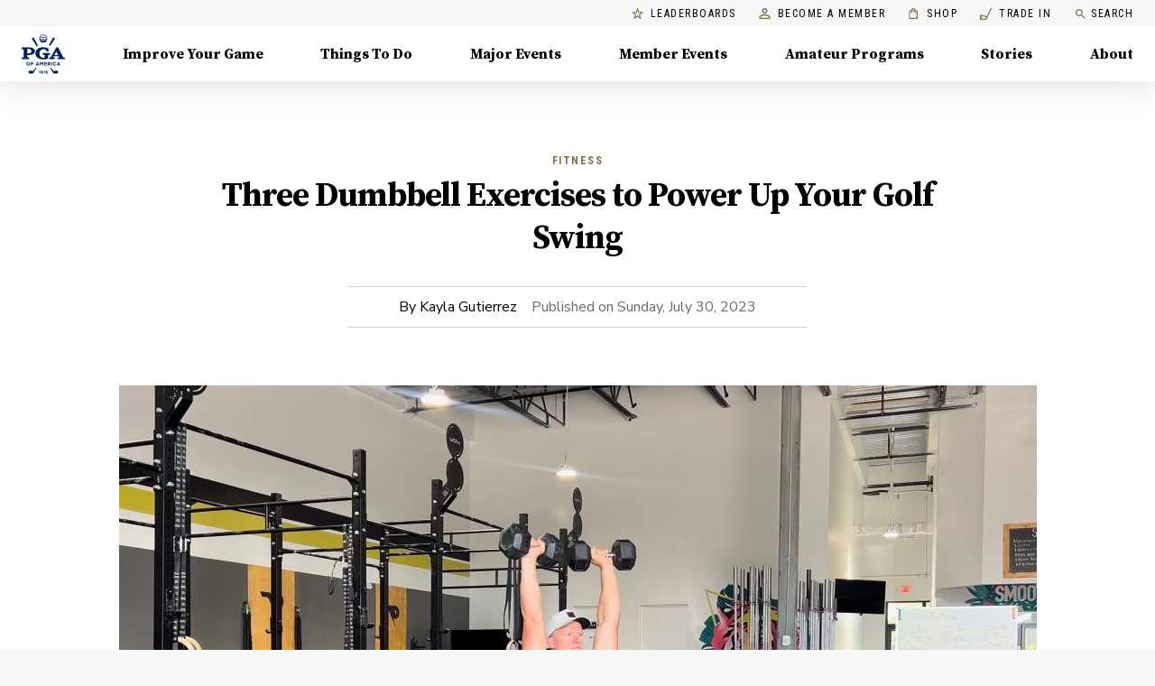

--- FILE ---
content_type: application/javascript; charset=UTF-8
request_url: https://www.pga.com/_next/static/chunks/2b0d6420ef185055.js
body_size: 11162
content:
(globalThis.TURBOPACK||(globalThis.TURBOPACK=[])).push(["object"==typeof document?document.currentScript:void 0,622679,725117,e=>{"use strict";var t=e.i(391398);e.i(191788);var a=e.i(691567),i=e.i(38182),r=e.i(528543),n=e.i(190985),o=e.i(276025),l=e.i(206226),s=e.i(488931),d=e.i(690388),c=e.i(204716);let u=(0,c.styled)("div")(({theme:e})=>({color:e.palette.grey.dark,padding:e.spacing(1,0),margin:e.spacing(4,0),borderTop:`1px solid ${e.palette.grey.light}`,borderBottom:`1px solid ${e.palette.grey.light}`})),f=(0,c.styled)("span")(({theme:e})=>({display:"inline-block",marginRight:e.spacing(1)})),p=e=>{let{tags:a}=e;return a&&a.length>=1?(0,t.jsx)(u,{children:a.map(e=>(0,t.jsxs)(f,{children:["#",e.label]},e.label))}):null};p.propTypes={tags:a.default.arrayOf(a.default.shape({label:a.default.string}))};var h=e.i(455900),m=e.i(395815),g=e.i(771320);let x=(0,c.styled)(n.default)(({theme:e})=>({lineHeight:1.5,"& a":{textDecoration:"none",boxShadow:`0 2px 0 ${e.palette.primary.main}`,color:e.palette.grey[600],"&:hover":{backgroundColor:"rgba(171,	145,	87, 0.25)",boxShadow:"none",color:e.palette.primary.dark}}})),y=e=>{let{linksCollection:{items:a},headline:i}=e;return(0,t.jsxs)(x,{fontSize:[14,14,16],mb:[4,4,4],children:[i&&(0,t.jsx)(g.default,{variant:"h5",gutterBottom:!0,children:i}),a&&a.map(e=>{let a=e.cat&&(e.cat.series||e.cat.category);return(0,t.jsxs)("div",{children:[(0,t.jsx)(n.default,{fontWeight:"bold",mt:1,mb:.25,"data-gtm-category":a,children:a}),(0,t.jsx)(m.default,{...e,children:e.headline})]},e.sys.id)})]})};y.propTypes={headline:a.default.string,linksCollection:a.default.shape({items:a.default.arrayOf(a.default.shape({headline:a.default.string}))})},y.defaultProps={linksCollection:{items:[]}};var v=e.i(586028),b=e.i(467394),j=e.i(334310),w=e.i(908868);let k=(0,c.styled)(n.default)(({theme:e})=>({background:e.palette.grey[100]})),C=(0,w.makeStyles)({root:({theme:e,max:t})=>({[`@media(max-width: ${t}px)`]:{overflowX:"auto",overflowY:"hidden",marginRight:e.spacing(-2),marginLeft:e.spacing(-2),paddingLeft:e.spacing(2)}})});function S(e){let{children:a}=e,i=(0,b.useTheme)(),r=C({...e,theme:i});return(0,t.jsx)(n.default,{className:`${r.root}`,children:a})}S.propTypes={children:a.default.node};let $=e=>{let a,o,{headline:s,articlesCollection:d={items:[]}}=e,{total:c=0,items:u=[]}=d||{},f=(0,b.useTheme)(),p=(0,v.default)(f.breakpoints.down("sm")),h=c>1?240*c-32:null,m=(0,v.default)(`(max-width: ${h}px)`);return 1===c&&(a=(0,v.default)("(max-width: 380px)")?12:8,o=6),2===c&&(a=6,o=5),3===c&&(a=4,o=5),(0,t.jsx)(k,{py:[4,4,6],children:(0,t.jsxs)(i.default,{children:[(0,t.jsx)(n.default,{mb:[3,3,5],children:(0,t.jsx)(g.default,{variant:"h4",align:"center",children:s||l.default.recommendedHeadline})}),(0,t.jsx)(S,{max:h,children:(0,t.jsx)(n.default,{width:m?240*c:null,children:(0,t.jsx)(r.default,{container:!0,spacing:p?2:4,wrap:"nowrap",justifyContent:"center",children:u.map((e,i)=>(0,t.jsx)(r.default,{item:!0,xs:a,sm:o,md:4,children:(0,t.jsx)(j.default,{...e,variant:"carouseled"})},e.sys?.id||`card-${i}`))})})})]})})};$.propTypes={headline:a.default.string,articlesCollection:a.default.shape({items:a.default.array,total:a.default.number})};var P=e.i(41158),_=e.i(931892),N=e.i(169183),I=e.i(354779),T=e.i(129533),M=e.i(588849);let A=(0,c.styled)(n.default)(({theme:e})=>({display:"inline-block",position:"absolute",alignSelf:"end",background:"#FFBE00",textAlign:"center",textTransform:"uppercase",color:e.palette.text.primary,fontFamily:e.typography.overline.fontFamily,height:"30px",width:"180px",right:"-38px",top:"32px",padding:"8px",transform:"rotate(42.149deg)",fontSize:"12px",fontWeight:"700",lineHeight:"normal",letterSpacing:1.5,zIndex:1e3,"&:hover":{color:"initial"}}));var B=e.i(802206),O=e.i(131234),R=e.i(203828),z=e.i(888878),E=e.i(257186);let L=(0,w.makeStyles)(e=>({root:{width:"300px",overflow:"hidden",display:"inline-flex",flexDirection:"column",justifyContent:"flex-start",borderRadius:"8px",backgroundColor:e.palette.common.white,boxShadow:e.palette.shadow.cardBoxShadow},contentContainer:({isStory:t})=>({display:"flex",position:"relative",flexDirection:"column",justifyContent:t?"flex-start":"center",alignItems:"center",padding:t?"1.75rem 1.75rem 0":`2.1875rem ${e.spacing(3)}px 1.75rem`,maxHeight:"249px"}),coachImage:{height:"4.6875rem",width:"4.6875rem",border:`2px solid ${e.palette.grey.warm}`,position:"relative",display:"flex",overflow:"hidden",alignItems:"center",flexShrink:0,borderRadius:"50%",justifyContent:"center",objectFit:"cover"},locationTag:{backgroundColor:e.palette.blue.light100,display:"flex",justifyContent:"center",alignItems:"center",borderRadius:"8px",margin:"0.8rem auto 1.2rem",padding:e.spacing(.5),paddingLeft:e.spacing(1.5),paddingRight:e.spacing(1.5)},iconMarker:{marginLeft:"-5px"},coachLocation:{color:e.palette.blue.main,...e.typography.formTags},coachName:{textAlign:"center",color:e.palette.blue.dark},facilityName:{color:e.palette.primary.dark,marginTop:e.spacing(1),textAlign:"center"},ctaContainer:{height:"50px",paddingBottom:"6px",display:"flex",justifyContent:"center",alignItems:"center"},ctaButton:{width:"100%",height:"50px",padding:"0",borderTop:`1px solid ${e.palette.grey.light}`,"&:hover":{color:e.palette.primary.contrastText,backgroundColor:e.palette.secondary.light}},ctaButtonPair:{height:"32px",padding:"6px 24px"},coachTitle:{color:e.palette.primary.main,fontFamily:"Nunito Sans",fontSize:16,fontStyle:"normal",fontWeight:700,lineHeight:"19px",padding:"0.5rem 0"},bioText:{padding:"0 1.75rem",flexDirection:"column",justifyContent:"center",alignItems:"center",display:"-webkit-box",overflow:"hidden","-webkit-line-clamp":3,"-webkit-box-orient":"vertical",fontFamily:"Nunito Sans",fontSize:"14px",lineHeight:"22px",fontWeight:600},meetCoachButton:{marginBottom:"1.25rem"}}));function D({coachInfo:e,className:a="",isStory:i=!1,source:r}){let o=L({isStory:i}),l=(0,R.useRouter)();if(!e)return null;let{profilePhoto:s,displayName:d,city:c,state:u,customSlug:f,firstName:p,lastName:h,facilities:m,bookable:x,bookingURL:y,bio:v,title:b,hasIntroVideo:j,objectID:w}=e,k=!(0,z.default)(y),C=x&&y&&!i||k,S=()=>O.track("click-book-now-button",{bookable:x,coach_profile_id:w,coach_name:p&&h?`${p} ${h}`:`${d}`,has_video:j,source:r,page_path:l.asPath}),$=k?(0,t.jsx)(N.default,{variant:"contained",color:"primary",className:o.ctaButtonPair,href:y,target:"_blank",dataAttrs:{"data-gtm-event-info":j?"has-video":null},onClick:S,endIcon:k&&(0,t.jsx)(E.default,{fontSize:"small"}),children:"Book Now"}):(0,t.jsx)(T.default,{variant:"contained",color:"primary",className:o.ctaButtonPair,href:y,dataAttrs:{"data-gtm-event-info":j?"has-video":null},onClick:S,children:"Book Now"});return(0,t.jsxs)(_.default,{className:`${o.root} ${a}`,onClick:()=>(0,B.gtmEvent)({event:"click-coach-card",attributes:{bookable:x,coach_name:p&&h?`${p} ${h}`:`${d}`,coach_profile_id:w,has_video:j,source:r}}),children:[(0,t.jsxs)(P.default,{href:`/coach/${f}`,className:o.contentContainer,"data-gtm-event-info":j?"has-video":null,"data-gtm-coach-search":!0,children:[s?(0,t.jsx)(M.default,{"data-testid":"coachImage",className:o.coachImage,src:s,alt:d}):(0,t.jsx)(I.IconPermIdentity,{className:o.coachImage}),j&&(0,t.jsx)(A,{children:"MEET THE COACH"}),(0,t.jsxs)("div",{className:o.locationTag,children:[(0,t.jsx)(I.IconMarkerNew,{className:o.iconMarker,viewBox:"0 -2 8 17"}),(0,t.jsx)(g.default,{className:o.coachLocation,variant:"subtitle2",variantMapping:{subtitle2:"p"},children:`${c}, ${u}`})]}),(0,t.jsx)(g.default,{className:o.coachName,variant:"h5",variantMapping:{h5:"h3"},children:p&&h?`${p} ${h}`:`${d}`}),i?b&&(0,t.jsx)(g.default,{variant:"caption",className:o.coachTitle,children:b}):m&&(0,t.jsx)(g.default,{variant:"caption",className:o.facilityName,children:m[0].facilityName})]}),v&&(0,t.jsx)(g.default,{variant:"body1",className:o.bioText,children:v}),i?(0,t.jsxs)(T.default,{variant:"text",arrow:!0,className:o.meetCoachButton,href:`/coach/${f}`,dataAttrs:{"aria-label":`View profile for ${p} ${h}`},children:["Meet ",p]}):C?(0,t.jsxs)(n.default,{className:o.ctaContainer,children:[(0,t.jsx)(T.default,{variant:"text",className:o.ctaButtonPair,href:`/coach/${f}`,dataAttrs:{"aria-label":`View profile for ${p} ${h}`,"data-gtm-event-info":j?"has-video":null,"data-gtm-coach-search":!0},children:"View Profile"}),$]}):(0,t.jsx)(T.default,{variant:"text",arrow:!0,href:`/coach/${f}`,className:o.ctaButton,dataAttrs:{"aria-label":`View profile for ${p} ${h}`,"data-gtm-event-info":j?"has-video":null,"data-gtm-coach-search":!0},children:"View Profile"})]})}D.propTypes={coachInfo:a.default.object,className:a.default.string,isStory:a.default.bool,hasIntroVideo:a.default.bool,source:a.default.string};var W=e.i(557119);e.i(305251);var F=e.i(300619);let V=(0,c.styled)("div")(({theme:e})=>({padding:e.spacing(0),backgroundColor:"white",overflow:"hidden","& .archive-content img":{maxWidth:"100%"}})),H=(0,c.styled)("div")(()=>({"& img":{maxWidth:"100%"}})),G=(0,c.styled)("div")(()=>({textAlign:"center"}));(0,c.styled)("div")(({theme:e})=>({padding:e.spacing(2,0)}));let U=(0,c.styled)(r.default)(({theme:e})=>({padding:"0 4rem",[e.breakpoints.down("sm")]:{padding:"0 1.5rem"}}));function q(e){let{archive:a,audience:c,author:u,headline:f,body:m,image:g,video:x,heroVideoEmbed:v,hero_image:b,heroCaption:j,heroSource:w,tagsCollection:k,recommended:C,related:S,person:P,summary:_,slug:N,url:I,youtube_id:T,coachProfile:M,promoBlock:A,published:B,created_date:O}=e,{facilities:R,bookable:z,displayName:E,firstName:L,lastName:q,bookingUrl:J,city:K,state:Y,customSlug:Q,bio:X,title:Z}=M?.[0]||{},ee={profilePhoto:P?.image?.url,displayName:E,city:K,state:Y,customSlug:Q,firstName:L,lastName:q,facilities:R,bookable:z,bookingURL:J,bio:X,title:Z},et=g&&g.url||b,ea=N?`${l.default.baseUrl}story/${N}`:null,ei=a?`${l.default.baseUrl}archive/${I}`:null,er=a?ei:ea,en=T&&{provider:"youtube",id:T};return(0,t.jsxs)(V,{"data-gtm-audience":c||"Other",children:[(0,t.jsx)(o.NextSeo,{noindex:l.default.noindexNofollow,nofollow:l.default.noindexNofollow,title:f,description:_,canonical:er,openGraph:{title:f,type:"article",url:er,images:[{url:et}]},additionalMetaTags:[{name:"twitter:card",content:"summary_large_image"}]}),(0,t.jsx)(F.JsonLd,{"@type":"NewsArticle",description:`${_}`,headline:`${f}`,image:`${et}`,dateCreated:`${B||O}`,datePublished:`${B||O}`,isAccessibleForFree:!0,author:u?{"@type":"Person",name:`${u}`}:{"@type":"Organization",name:"PGA"},mainEntityOfPage:`${er}`,publisher:{"@type":"Organization",name:"PGA of America",logo:{"@type":"ImageObject",url:"https://www.pga.com/images/logo-blue.png"},url:"https://www.pga.com",sameAs:["https://www.facebook.com/PGAofAmerica","https://twitter.com/pga","https://www.linkedin.com/company/pga-of-america/","https://www.instagram.com/Pga/","https://www.youtube.com/channel/UCnUYyAtDiyeaobSzKqVE_BA","https://www.tiktok.com/@pgaofamerica"]}}),(0,t.jsx)(i.default,{maxWidth:"md",component:G,"data-testid":"article-header",children:(0,t.jsx)(s.default,{...e})}),(g||x||b||v||en)&&(0,t.jsx)(i.default,{children:(0,t.jsx)(d.default,{archiveImage:b,image:g,video:x,youtubeId:T,heroCaption:j,heroSource:w,heroVideoEmbed:v||en,headline:f})}),(0,t.jsx)(n.default,{maxWidth:"1440px",mx:"auto",mb:[6,6,8],children:(0,t.jsx)(i.default,{"data-testid":"article-body",children:(0,t.jsxs)(U,{container:!0,spacing:6,justifyContent:"center",children:[(0,t.jsxs)(r.default,{item:!0,xs:12,md:8,children:[(0,t.jsx)(n.default,{pr:[0,0,3],children:a?(0,t.jsxs)(t.Fragment,{children:[(0,t.jsx)(H,{dangerouslySetInnerHTML:{__html:m}}),A&&(0,t.jsx)(W.default,{...A})]}):m&&(0,t.jsx)(h.default,{...m})}),k&&(0,t.jsx)(p,{tags:k.items}),A&&!a&&(0,t.jsx)(W.default,{...A})]}),(P||S)&&(0,t.jsxs)(r.default,{item:!0,xs:12,md:4,component:n.default,display:"flex",flexDirection:"column",justifyContent:"flex-start",alignItems:"center",children:[P&&(0,t.jsx)(D,{coachInfo:{...ee},source:"stories",isStory:!0}),S&&(0,t.jsx)(y,{...S})]})]})})}),C&&(0,t.jsx)($,{...C})]})}q.propTypes={archive:a.default.bool,audience:a.default.string,author:a.default.string,slug:a.default.string,url:a.default.string,headline:a.default.string,published:a.default.string,created_date:a.default.string,title:a.default.string,body:a.default.oneOfType([a.default.object,a.default.string]),image:a.default.shape(),video:a.default.shape(),recommended:a.default.shape(),related:a.default.shape(),series:a.default.string,hero_image:a.default.string,heroSource:a.default.string,heroCaption:a.default.string,person:a.default.object,summary:a.default.string,tagsCollection:a.default.shape({items:a.default.array}),heroVideoEmbed:a.default.shape({id:a.default.string,provider:a.default.string}),youtube_id:a.default.string,coachProfile:a.default.object,promoBlock:a.default.object};var J=e.i(869740),K=e.i(4718);let Y=`
title
headline
slug
cat {
  category
  series
}
audience
author
body {
  ${J.default}
}
sys {
  publishedAt
  firstPublishedAt
}
image {
  contentType
  url
  description
  height
  title
  width
}
video {
  contentType
  url
  description
  height
  title
  width
}
heroVideoEmbed {
  provider
  id
}
heroSource
heroCaption
tagsCollection {
  items {
    label
  }
}
person {
  name
  image {
    url
  }
  position
  organization
  youtube
  coachId
  email
  shortBio
  location
  memberType
}
summary
recommended {
  headline
  articlesCollection {
    total
    items {
      ${K.default}
    }
  }
}
related {
  headline
  linksCollection {
    items {
      ${K.default}
    }
  }
}
`;e.s(["default",0,Y],725117),e.s(["default",0,q],622679)},203828,(e,t,a)=>{t.exports=e.r(926990)},978509,(e,t,a)=>{t.exports=function(e){return e&&e.__esModule?e:{default:e}},t.exports.__esModule=!0,t.exports.default=t.exports},752983,(e,t,a)=>{function i(e){return t.exports=i="function"==typeof Symbol&&"symbol"==typeof Symbol.iterator?function(e){return typeof e}:function(e){return e&&"function"==typeof Symbol&&e.constructor===Symbol&&e!==Symbol.prototype?"symbol":typeof e},t.exports.__esModule=!0,t.exports.default=t.exports,i(e)}t.exports=i,t.exports.__esModule=!0,t.exports.default=t.exports},330452,(e,t,a)=>{var i=e.r(752983).default;function r(e){if("function"!=typeof WeakMap)return null;var t=new WeakMap,a=new WeakMap;return(r=function(e){return e?a:t})(e)}t.exports=function(e,t){if(!t&&e&&e.__esModule)return e;if(null===e||"object"!==i(e)&&"function"!=typeof e)return{default:e};var a=r(t);if(a&&a.has(e))return a.get(e);var n={},o=Object.defineProperty&&Object.getOwnPropertyDescriptor;for(var l in e)if("default"!==l&&Object.prototype.hasOwnProperty.call(e,l)){var s=o?Object.getOwnPropertyDescriptor(e,l):null;s&&(s.get||s.set)?Object.defineProperty(n,l,s):n[l]=e[l]}return n.default=e,a&&a.set(e,n),n},t.exports.__esModule=!0,t.exports.default=t.exports},900633,e=>{"use strict";function t(e){var t,a=arguments.length>1&&void 0!==arguments[1]?arguments[1]:166;function i(){for(var i=arguments.length,r=Array(i),n=0;n<i;n++)r[n]=arguments[n];var o=this;clearTimeout(t),t=setTimeout(function(){e.apply(o,r)},a)}return i.clear=function(){clearTimeout(t)},i}e.s(["default",()=>t])},463312,e=>{"use strict";var t=e.i(191788);function a(e,a){return t.isValidElement(e)&&-1!==a.indexOf(e.type.muiName)}e.s(["default",()=>a])},562016,e=>{"use strict";function t(e){return e&&e.ownerDocument||document}e.s(["default",()=>t])},636353,e=>{"use strict";var t=e.i(562016);function a(e){return(0,t.default)(e).defaultView||window}e.s(["default",()=>a])},936861,e=>{"use strict";e.s([],16054),e.i(16054);var t=e.i(758814),a=e.i(815566),i=e.i(48918),r=e.i(900633);function n(e,t){return function(){return null}}e.i(350461);var o=e.i(463312),l=e.i(562016),s=e.i(636353);function d(e){return function(){return null}}var c=e.i(965967);function u(e,t,a,i,r){return null}var f=e.i(52955),p=e.i(694195),h=e.i(208708),m=e.i(875056),g=e.i(945157);e.s(["capitalize",()=>t.default,"createChainedFunction",()=>a.default,"createSvgIcon",()=>i.default,"debounce",()=>r.default,"deprecatedPropType",()=>n,"isMuiElement",()=>o.default,"ownerDocument",()=>l.default,"ownerWindow",()=>s.default,"requirePropFactory",()=>d,"setRef",()=>c.default,"unstable_useId",()=>m.default,"unsupportedProp",()=>u,"useControlled",()=>f.default,"useEventCallback",()=>p.default,"useForkRef",()=>h.default,"useIsFocusVisible",()=>g.default],936861)},174544,(e,t,a)=>{"use strict";Object.defineProperty(a,"__esModule",{value:!0}),Object.defineProperty(a,"default",{enumerable:!0,get:function(){return i.createSvgIcon}});var i=e.r(936861)},528543,e=>{"use strict";var t=e.i(845186),a=e.i(75907),i=e.i(191788),r=e.i(753892),n=e.i(433807),o=[0,1,2,3,4,5,6,7,8,9,10],l=["auto",!0,1,2,3,4,5,6,7,8,9,10,11,12];function s(e){var t=arguments.length>1&&void 0!==arguments[1]?arguments[1]:1,a=parseFloat(e);return"".concat(a/t).concat(String(e).replace(String(a),"")||"px")}var d=i.forwardRef(function(e,n){var o=e.alignContent,l=void 0===o?"stretch":o,s=e.alignItems,d=void 0===s?"stretch":s,c=e.classes,u=e.className,f=e.component,p=e.container,h=e.direction,m=void 0===h?"row":h,g=e.item,x=e.justify,y=e.justifyContent,v=void 0===y?"flex-start":y,b=e.lg,j=void 0!==b&&b,w=e.md,k=void 0!==w&&w,C=e.sm,S=void 0!==C&&C,$=e.spacing,P=void 0===$?0:$,_=e.wrap,N=void 0===_?"wrap":_,I=e.xl,T=void 0!==I&&I,M=e.xs,A=void 0!==M&&M,B=e.zeroMinWidth,O=(0,t.default)(e,["alignContent","alignItems","classes","className","component","container","direction","item","justify","justifyContent","lg","md","sm","spacing","wrap","xl","xs","zeroMinWidth"]),R=(0,r.default)(c.root,u,void 0!==p&&p&&[c.container,0!==P&&c["spacing-xs-".concat(String(P))]],void 0!==g&&g&&c.item,void 0!==B&&B&&c.zeroMinWidth,"row"!==m&&c["direction-xs-".concat(String(m))],"wrap"!==N&&c["wrap-xs-".concat(String(N))],"stretch"!==d&&c["align-items-xs-".concat(String(d))],"stretch"!==l&&c["align-content-xs-".concat(String(l))],"flex-start"!==(x||v)&&c["justify-content-xs-".concat(String(x||v))],!1!==A&&c["grid-xs-".concat(String(A))],!1!==S&&c["grid-sm-".concat(String(S))],!1!==k&&c["grid-md-".concat(String(k))],!1!==j&&c["grid-lg-".concat(String(j))],!1!==T&&c["grid-xl-".concat(String(T))]);return i.createElement(void 0===f?"div":f,(0,a.default)({className:R,ref:n},O))}),c=(0,n.default)(function(e){var t;return(0,a.default)({root:{},container:{boxSizing:"border-box",display:"flex",flexWrap:"wrap",width:"100%"},item:{boxSizing:"border-box",margin:"0"},zeroMinWidth:{minWidth:0},"direction-xs-column":{flexDirection:"column"},"direction-xs-column-reverse":{flexDirection:"column-reverse"},"direction-xs-row-reverse":{flexDirection:"row-reverse"},"wrap-xs-nowrap":{flexWrap:"nowrap"},"wrap-xs-wrap-reverse":{flexWrap:"wrap-reverse"},"align-items-xs-center":{alignItems:"center"},"align-items-xs-flex-start":{alignItems:"flex-start"},"align-items-xs-flex-end":{alignItems:"flex-end"},"align-items-xs-baseline":{alignItems:"baseline"},"align-content-xs-center":{alignContent:"center"},"align-content-xs-flex-start":{alignContent:"flex-start"},"align-content-xs-flex-end":{alignContent:"flex-end"},"align-content-xs-space-between":{alignContent:"space-between"},"align-content-xs-space-around":{alignContent:"space-around"},"justify-content-xs-center":{justifyContent:"center"},"justify-content-xs-flex-end":{justifyContent:"flex-end"},"justify-content-xs-space-between":{justifyContent:"space-between"},"justify-content-xs-space-around":{justifyContent:"space-around"},"justify-content-xs-space-evenly":{justifyContent:"space-evenly"}},(t={},o.forEach(function(a){var i=e.spacing(a);0!==i&&(t["spacing-".concat("xs","-").concat(a)]={margin:"-".concat(s(i,2)),width:"calc(100% + ".concat(s(i),")"),"& > $item":{padding:s(i,2)}})}),t),e.breakpoints.keys.reduce(function(t,i){var r;return r={},l.forEach(function(e){var t="grid-".concat(i,"-").concat(e);if(!0===e){r[t]={flexBasis:0,flexGrow:1,maxWidth:"100%"};return}if("auto"===e){r[t]={flexBasis:"auto",flexGrow:0,maxWidth:"none"};return}var a="".concat(Math.round(e/12*1e8)/1e6,"%");r[t]={flexBasis:a,flexGrow:0,maxWidth:a}}),"xs"===i?(0,a.default)(t,r):t[e.breakpoints.up(i)]=r,t},{}))},{name:"MuiGrid"})(d);e.s(["default",0,c])},48918,e=>{"use strict";var t=e.i(75907),a=e.i(191788),i=e.i(478413);function r(e,r){var n=function(r,n){return a.default.createElement(i.default,(0,t.default)({ref:n},r),e)};return n.muiName=i.default.muiName,a.default.memo(a.default.forwardRef(n))}e.s(["default",()=>r])},815566,e=>{"use strict";function t(){for(var e=arguments.length,t=Array(e),a=0;a<e;a++)t[a]=arguments[a];return t.reduce(function(e,t){return null==t?e:function(){for(var a=arguments.length,i=Array(a),r=0;r<a;r++)i[r]=arguments[r];e.apply(this,i),t.apply(this,i)}},function(){})}e.s(["default",()=>t])},52955,e=>{"use strict";var t=e.i(191788);function a(e){var a=e.controlled,i=e.default,r=(e.name,e.state,t.useRef(void 0!==a).current),n=t.useState(i),o=n[0],l=n[1],s=t.useCallback(function(e){r||l(e)},[]);return[r?a:o,s]}e.s(["default",()=>a])},875056,e=>{"use strict";var t=e.i(191788);function a(e){var a=t.useState(e),i=a[0],r=a[1],n=e||i;return t.useEffect(function(){null==i&&r("mui-".concat(Math.round(1e5*Math.random())))},[i]),n}e.s(["default",()=>a])},338875,e=>{"use strict";var t=e.i(785588);e.s(["getThemeProps",()=>t.default])},586028,e=>{"use strict";var t=e.i(75907),a=e.i(191788),i=e.i(338875),r=e.i(868186);function n(e){var n=arguments.length>1&&void 0!==arguments[1]?arguments[1]:{},o=(0,r.useTheme)(),l=(0,i.getThemeProps)({theme:o,name:"MuiUseMediaQuery",props:{}}),s="function"==typeof e?e(o):e;s=s.replace(/^@media( ?)/m,"");var d="undefined"!=typeof window&&void 0!==window.matchMedia,c=(0,t.default)({},l,n),u=c.defaultMatches,f=void 0!==u&&u,p=c.matchMedia,h=void 0===p?d?window.matchMedia:null:p,m=c.noSsr,g=void 0!==m&&m,x=c.ssrMatchMedia,y=void 0===x?null:x,v=a.useState(function(){return g&&d?h(s).matches:y?y(s).matches:f}),b=v[0],j=v[1];return a.useEffect(function(){var e=!0;if(d){var t=h(s),a=function(){e&&j(t.matches)};return a(),t.addListener(a),function(){e=!1,t.removeListener(a)}}},[s,h,d]),b}e.s(["default",()=>n])},915329,e=>{"use strict";var t=e.i(845186),a=e.i(75907),i=e.i(191788),r=e.i(753892),n=e.i(433807),o=i.forwardRef(function(e,n){var o=e.classes,l=e.className,s=e.component,d=e.square,c=e.elevation,u=e.variant,f=(0,t.default)(e,["classes","className","component","square","elevation","variant"]);return i.createElement(void 0===s?"div":s,(0,a.default)({className:(0,r.default)(o.root,l,"outlined"===(void 0===u?"elevation":u)?o.outlined:o["elevation".concat(void 0===c?1:c)],!(void 0!==d&&d)&&o.rounded),ref:n},f))});let l=(0,n.default)(function(e){var t={};return e.shadows.forEach(function(e,a){t["elevation".concat(a)]={boxShadow:e}}),(0,a.default)({root:{backgroundColor:e.palette.background.paper,color:e.palette.text.primary,transition:e.transitions.create("box-shadow")},rounded:{borderRadius:e.shape.borderRadius},outlined:{border:"1px solid ".concat(e.palette.divider)}},t)},{name:"MuiPaper"})(o);e.s(["default",0,l])},871593,641950,e=>{"use strict";e.i(361071),e.i(455900);var t=e.i(926644);e.s([],871593),e.s(["RenderLinkProps",()=>t.default],641950)},129533,226613,e=>{"use strict";var t=e.i(391398),a=e.i(191788),i=e.i(691567),r=e.i(41158);e.i(871593);var n=e.i(641950),o=e.i(169183),l=e.i(911867),s=e.i(69810);let d=(0,e.i(908868).makeStyles)(e=>({fancyLink:{textDecoration:"none",boxShadow:`0 2px 0 ${e.palette.primary.main}`,color:e.palette.grey[600],"&:hover":{backgroundColor:"rgba(171,	145,	87, 0.25)",boxShadow:"none",color:e.palette.primary.dark}},darkenOverlay:{position:"relative","&::after":{content:"' '",position:"absolute",display:"block",zIndex:0,top:0,left:0,width:"100%",height:"100%",background:"rgba(0, 0, 0, 0.3)"},"& > *":{position:"relative",zIndex:1}},button:{lineHeight:"1rem"}}));e.s(["default",0,d],226613);let c=a.default.forwardRef(({className:e,href:a,children:i,prefetch:c,dataAttrs:u,reference:f,externalLink:p,color:h,size:m,variant:g,arrow:x=!1,startIcon:y,endIcon:v,onClick:b},j)=>{let w={},[k,C]=(0,l.default)(),S=d();if(!a){let e=f&&(0,n.RenderLinkProps)({slug:f.slug,type:f.__typename});w=p&&{href:p}||e}return p?(0,t.jsxs)(o.default,{color:h,size:m,variant:g,...w,...u,className:`${S.button} ${e}`,target:"_blank",rel:"noopener noreferrer",ref:k,startIcon:y||null,endIcon:v||null,onClick:b,children:[!!x&&(0,t.jsxs)(t.Fragment,{children:[i,(0,t.jsx)(s.default,{hovered:C})]}),!x&&(0,t.jsx)(t.Fragment,{children:i})]}):(0,t.jsx)(r.default,{href:a||w?.href||"",prefetch:c,ref:j,passHref:!0,children:(0,t.jsxs)(o.default,{color:h,size:m,variant:g,...u,className:`${S.button} ${e}`,ref:k,startIcon:y||null,endIcon:v||null,onClick:b,children:[!!x&&(0,t.jsxs)(t.Fragment,{children:[i,(0,t.jsx)(s.default,{hovered:C})]}),!x&&(0,t.jsx)(t.Fragment,{children:i})]})})});c.propTypes={className:i.default.string,href:i.default.string,children:i.default.any,prefetch:i.default.bool,dataAttrs:i.default.object,externalLink:i.default.string,color:i.default.oneOf(["primary","secondary"]),size:i.default.oneOf(["default","small"]),variant:i.default.oneOf(["contained","text","outlined"]),arrow:i.default.bool,reference:i.default.shape({__typename:i.default.string,slug:i.default.string}),startIcon:i.default.node,endIcon:i.default.node,onClick:i.default.func},e.s(["default",0,c],129533)},931892,e=>{"use strict";var t=e.i(75907),a=e.i(845186),i=e.i(191788),r=e.i(753892),n=e.i(915329),o=e.i(433807),l=i.forwardRef(function(e,o){var l=e.classes,s=e.className,d=e.raised,c=(0,a.default)(e,["classes","className","raised"]);return i.createElement(n.default,(0,t.default)({className:(0,r.default)(l.root,s),elevation:void 0!==d&&d?8:1,ref:o},c))});let s=(0,o.default)({root:{overflow:"hidden"}},{name:"MuiCard"})(l);e.s(["default",0,s])},802206,e=>{"use strict";var t=e.i(191788);let a=({event:e,attributes:t={}})=>{(window.dataLayer||[]).push({event:e,...t,_clear:!0})};e.s(["gtmEvent",0,a,"useSendImpressionEvent",0,({event:e,attributes:i})=>{(0,t.useEffect)(()=>{a({event:e,attributes:i})},[])}])},4718,e=>{"use strict";let t=`
headline
author
slug
cat {
  category
  series
}
summary
sys {
  id
  publishedAt
  firstPublishedAt
}
image {
  description
  url
  width
  height
}
video {
  contentType
}
`;e.s(["default",0,t])},986410,e=>{"use strict";var t=e.i(732552);e.s(["PublishDate",()=>t.default])},334310,e=>{"use strict";var t=e.i(391398),a=e.i(691567),i=e.i(190985),r=e.i(250577);e.i(305251);var n=e.i(986410),o=e.i(732552),l=e.i(855011),s=e.i(395815),d=e.i(671518);let c={carouseled:{height:[360,380,420,440]},default:{height:[460,460,460,460]}},u=e=>{let{hero_image:a,headline:u,image:f,cat:p={},category:h,series:m,sys:g,video:x,bordered:y,variant:v="default",created_date:b}=e,j=g?g.firstPublishedAt:b,w=p&&(p.series||p.category)||m||h;return(0,t.jsx)(d.RootLink,{children:(0,t.jsx)(s.default,{...e,variant:"card",noBorder:!y,children:(0,t.jsxs)(d.CardMediumRoot,{height:c[v].height,children:[(0,t.jsxs)(i.default,{position:"relative",children:[f&&(0,t.jsx)(l.Image,{src:`${f.url}?w=640&h=360&fit=fill`,alt:f.description||u}),a&&(0,t.jsx)(l.Image,{src:`${a}?w=640&h=360&fit=fill`,alt:u}),x&&(0,t.jsx)(d.VideoIcon,{})]}),(0,t.jsxs)(i.default,{px:[2,2,3],pt:1,pb:3,minHeight:100,children:[null!=w?(0,t.jsx)(r.default,{children:w}):null,(0,t.jsx)(d.Headline,{variant:"h6",children:u}),j&&(0,t.jsx)(d.CardDate,{children:(0,t.jsx)(o.PublishDateCard,{children:(0,t.jsx)(n.PublishDate,{publishedAt:j})})})]})]})})})};u.propTypes={__typename:a.default.string,bordered:a.default.bool,category:a.default.string,series:a.default.string,cat:a.default.shape({category:a.default.string,series:a.default.string}),created_date:a.default.string,headline:a.default.string,hero_image:a.default.string,image:a.default.shape({description:a.default.string,url:a.default.string}),nid:a.default.string,url:a.default.string,slug:a.default.string,sys:a.default.shape({id:a.default.string,firstPublishedAt:a.default.string}),video:a.default.shape(),variant:a.default.oneOf(["default","carouseled"])},e.s(["default",0,u],334310)},300619,e=>{"use strict";var t=e.i(353307);e.s(["JsonLd",()=>t.default])},133770,(e,t,a)=>{"use strict";var i=e.r(978509),r=e.r(330452);Object.defineProperty(a,"__esModule",{value:!0}),a.default=void 0;var n=r(e.r(191788));a.default=(0,i(e.r(174544)).default)(n.createElement("path",{d:"M8 6.82v10.36c0 .79.87 1.27 1.54.84l8.14-5.18c.62-.39.62-1.29 0-1.69L9.54 5.98C8.87 5.55 8 6.03 8 6.82z"}),"PlayArrowRounded")},671518,e=>{"use strict";var t=e.i(204716),a=e.i(190985),i=e.i(771320),r=e.i(133770);let n=(0,t.styled)(a.default)(({theme:e})=>({background:e.palette.background.paper,height:"100%",position:"relative",paddingBottom:e.spacing(4),textDecoration:"none","& img":{display:"block",maxWidth:"100%"}})),o=(0,t.styled)("div")(()=>({height:"100%","& a":{textDecoration:"none",height:"100%"}})),l=(0,t.styled)(i.default)(()=>({fontSize:"20px"}));(0,t.styled)(i.default)(({theme:e})=>({color:e.palette.primary.dark}));let s=(0,t.styled)(a.default)(({theme:e})=>({position:"absolute",left:e.spacing(3),bottom:e.spacing(2),[e.breakpoints.down("sm")]:{left:e.spacing(2)}})),d=(0,t.styled)(r.default)(()=>({position:"absolute",color:"#fff",top:"calc(50% - 34px)",left:"calc(50% - 34px)",height:"68px",width:"68px",padding:10,border:"2px solid",borderRadius:"50%"}));e.s(["CardDate",0,s,"CardMediumRoot",0,n,"Headline",0,l,"RootLink",0,o,"VideoIcon",0,d])},795896,e=>{"use strict";let t=e.i(371201).default;e.s(["default",0,t])},869740,e=>{"use strict";let t=`
  json
  links {
    entries {
      hyperlink {
        __typename
        ... on Story {
          slug
          sys {
            id
          }
        }
        ... on Event {
          slug
          sys {
            id
          }
        }
        ... on Tour {
          slug
          sys {
            id
          }
        }
        ... on Page {
          slug
          sys {
            id
          }
        }
      }
      inline {
        __typename
        ... on Story {
          slug
        }
        ... on Event {
          slug
        }
      }
      block {
        __typename
        sys {
          id
        }
      }
    }
  }
`;e.s(["default",0,t])},371201,e=>{"use strict";var t=e.i(391398),a=e.i(691567);let i=(0,e.i(908868).makeStyles)(()=>({embed:{position:"relative",paddingBottom:"56.25%",height:0,overflow:"hidden",maxWidth:"100%",zIndex:2,"& embed, & iframe, & object":{position:"absolute",top:0,left:0,height:"100%",width:"100%"}}})),r=e=>(e=>{let{id:a,autoplay:r,provider:n}=e,o=i(),l=({youtube:(a,i)=>(0,t.jsx)("iframe",{src:`https://www.youtube.com/embed/${a}?autoplay=${+!!i}`,frameBorder:"0",allow:"accelerometer; autoplay; encrypted-media; gyroscope;",allowFullScreen:!0,title:`YouTube video ${a}`,...e}),vimeo:(a,i)=>(0,t.jsx)("iframe",{src:`https://player.vimeo.com/video/${a}?autoplay=${+!!i}`,frameBorder:"0",allowFullScreen:!0,title:`Vimeo video ${a}`,...e}),contentful:(a,i)=>(0,t.jsx)("video",{width:"100%",autoPlay:i&&"",controls:!0,src:a,...e})})[n](a,r);return(0,t.jsx)("div",{className:o.embed,"data-testid":"embed",children:l})})(e);r.propTypes={provider:a.default.string,id:a.default.string,autoplay:a.default.bool},e.s(["default",0,r],371201)},888878,e=>{"use strict";e.s(["default",0,e=>{if(!e)return!0;let t=new URL(e);return t.hostname&&/\.pga\.com/i.test(t.hostname)}])},257186,(e,t,a)=>{"use strict";var i=e.r(978509),r=e.r(330452);Object.defineProperty(a,"__esModule",{value:!0}),a.default=void 0;var n=r(e.r(191788));a.default=(0,i(e.r(174544)).default)(n.createElement("path",{d:"M19 19H5V5h7V3H5c-1.11 0-2 .9-2 2v14c0 1.1.89 2 2 2h14c1.1 0 2-.9 2-2v-7h-2v7zM14 3v2h3.59l-9.83 9.83 1.41 1.41L19 6.41V10h2V3h-7z"}),"OpenInNewOutlined")},488931,690388,e=>{"use strict";var t=e.i(391398),a=e.i(691567),i=e.i(771320),r=e.i(190985);e.i(305251);var n=e.i(986410);let o=({author:e,published:a})=>(0,t.jsxs)(r.default,{my:2,display:"inline-block",py:1,px:[1,4,6],borderColor:"grey.light",borderBottom:"1px solid lightGrey",borderTop:1,fontSize:[14,14,16],children:[e&&(0,t.jsxs)(r.default,{mx:1,display:"inline-block","data-gtm-author":e,children:["By ",e]}),a&&(0,t.jsxs)(r.default,{mx:1,display:"inline-block",color:"grey.dark",children:["Published on ",(0,t.jsx)(n.PublishDate,{publishedAt:a,weekday:!0})]})]});o.propTypes={author:a.default.string,published:a.default.string},o.defaultProps={author:"PGA.com"};var l=e.i(250577),l=l;let s=(0,e.i(204716).styled)(r.default)(()=>({textAlign:"center"})),d=({archive:e,headline:a,published:r,author:n,cat:d,created_date:c,category:u})=>(0,t.jsxs)(s,{mt:[3,6,10],mb:[2,3,6],px:[1,2,3],children:[d&&(0,t.jsx)(l.default,{"data-gtm-category":d.series||d.category,children:d.series||d.category}),!d&&e&&(0,t.jsx)(l.default,{"data-gtm-category":u,children:u||"PGA Archive"}),(0,t.jsx)(i.default,{variant:"h3",component:"h1",gutterBottom:!0,"data-gtm-story":a,"data-testid":"article-headline",children:a}),(r||c||n)&&(0,t.jsx)(o,{published:r||c,author:n})]});d.propTypes={archive:a.default.bool,headline:a.default.string.isRequired,published:a.default.string,author:a.default.string,cat:a.default.shape({category:a.default.string,series:a.default.string}),created_date:a.default.string,category:a.default.string},e.s(["default",0,d],488931);var c=e.i(229922),u=e.i(795896),f=e.i(300619),p=e.i(438392);let h=({src:e,alt:a})=>{let i=(0,p.useArchiveImageStyles)();return(0,t.jsx)("img",{src:e,alt:a,className:i.root})},m=({image:e,video:a,heroCaption:i,heroSource:n,archiveImage:o,heroVideoEmbed:l,headline:s})=>{let d=a?a.description:e&&e.description;return(0,t.jsxs)(p.ArticleHeroRoot,{maxwidth:!e||a||l?null:e.width,children:[(0,t.jsxs)(r.default,{mx:[-2,-3,-4,0],children:[a&&(0,t.jsx)(c.default,{...a,poster:e&&e.url,width:a.width||1216,height:a.height||684,hideDescription:!0}),l&&(0,t.jsx)(u.default,{...l}),e&&!a&&!l&&(0,t.jsx)(c.default,{...e,hideDescription:!0}),o&&!l&&(0,t.jsx)(h,{src:o,alt:i||d||s})]}),(0,t.jsxs)(r.default,{mt:1,mb:[3,4,6],component:"p",fontSize:12,children:[(0,t.jsx)(r.default,{component:"span",pr:1,children:i||d}),n&&(0,t.jsx)(r.default,{component:"span",color:"grey.dark",children:n})]}),a&&(0,t.jsx)(f.JsonLd,{"@type":"VideoObject",caption:a.description,transcript:a.description,publisher:{"@type":"SportsOrganization",sport:"Golf",foundingDate:"2019-01-10",foundingLocation:{"@type":"Place",address:{"@type":"PostalAddress",addressLocality:"Palm Beach Gardens",addressRegion:"FL",postalCode:"33418",streetAddress:"100 Avenue of the Champions"}}}})]})};m.propTypes={image:a.default.shape(),video:a.default.shape(),heroSource:a.default.string,heroCaption:a.default.string,archiveImage:a.default.string,headline:a.default.string},m.defaultProps={},e.s(["default",0,m],690388)}]);

//# sourceMappingURL=03bdf6063d04deb6.js.map

--- FILE ---
content_type: application/javascript
request_url: https://api.lightboxcdn.com/z9gd/43802/www.pga.com/jsonp/z?cb=1769743815189&dre=l&callback=jQuery112405791295288152716_1769743815167&_=1769743815168
body_size: 1097
content:
jQuery112405791295288152716_1769743815167({"success":true,"dre":"l","response":"N4IgzgrgxlCmZhALgC4CcKwDQgOawHtlQAbAQxQEsUIATWZAZgHYA6ZgVgEYcoCA7Kv1iCA-vzIBbBkhAA5AmhQALAAQBBaWkpQyIXgQiC0AT1F96yEAFUAyvpAkBuanRkBaAJxsAHACY.[base64].KAa2gIvbBQ60Y4AEXgApQBGCN2lWtostoos2lEOzKgcagAA8dsEWQKPpbNrLKIDlKCElwOOxhY6cYCoO8oJmSICIMj0VQjgBJeiCSgIkZUASHJGbVofV5kV5s7XPYIu2jSgWnc6XYUHUbHdxNRBILjMJLeeaMHzF-bMLjjIA___"});